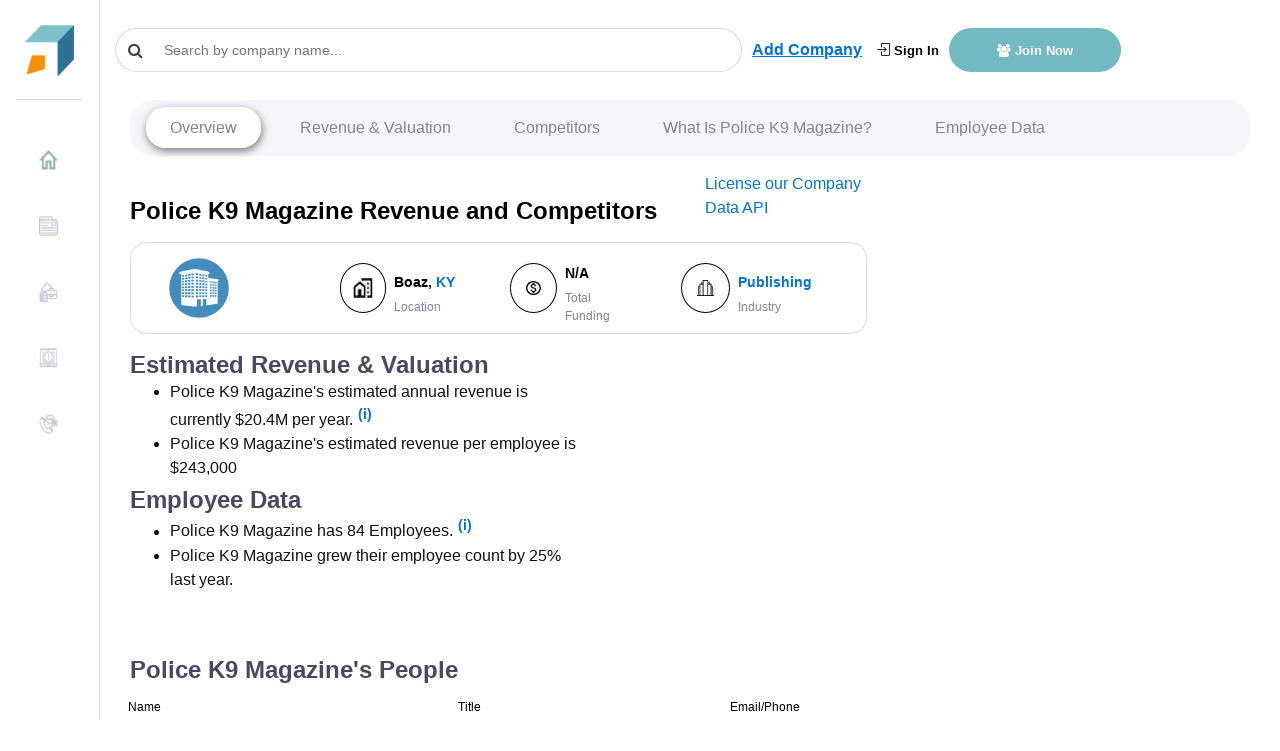

--- FILE ---
content_type: text/html
request_url: https://growjo.com/company/Police_K9_Magazine
body_size: 15644
content:

  <!doctype html> 
    <html lang=en>
      <head>
          <meta charset=utf-8>
          <meta http-equiv=X-UA-Compatible content="IE=edge">
          <meta name=viewport content="width=device-width,initial-scale=1">
          <link rel="shortcut icon" href="https://growjo.com/static/img/favicon.png">
          <title data-react-helmet="true">Police K9 Magazine: Revenue, Competitors, Alternatives</title>
          <meta data-react-helmet="true" name="description" content="Police K9 Magazine top competitors are Presbyterian Publishing Corporation, University Press Of Kentucky and Memoria Press and they have annual revenue of $20.4M  and 84  employees."/><meta data-react-helmet="true" name="author" content="Growjo"/>
          

          <link href="https://growjo.com/static/index.fonts.css" rel="stylesheet" media="print" onload="this.media='all'">
          <link href="https://growjo.com/static/index.styles.css" rel="stylesheet">
          <link href="https://growjo.com/static/styles.min.css" rel="stylesheet">
          <link href="https://growjo.com/static/materialUI.css" rel="stylesheet" media="print" onload="this.media='all'">

          <!--<script async src = "https://www.googletagmanager.com/gtag/js?id=UA-134269090-1" ></script>  
          <script async>
          window.dataLayer = window.dataLayer || [];
          function gtag(){dataLayer.push(arguments);}
          gtag('js', new Date());
          gtag('config', 'UA-134269090-1');
        </script>
        <script>
        window.ga=window.ga||function(){(ga.q=ga.q||[]).push(arguments)};ga.l=+new Date;
        ga('create', 'UA-134269090-1', 'auto');
        

        ga('require', 'eventTracker');
        ga('require', 'outboundLinkTracker');
        ga('require', 'urlChangeTracker');
        
        ga('send', 'pageview');
        </script>
          
          -->
          <script async src="https://www.googletagmanager.com/gtag/js?id=G-8RP4RRPF8F"></script>
          <script>
          window.dataLayer = window.dataLayer || [];
          function gtag(){dataLayer.push(arguments);}
          gtag('js', new Date());
        
          gtag('config', 'G-8RP4RRPF8F');
        </script>
     
          <script async src="https://pagead2.googlesyndication.com/pagead/js/adsbygoogle.js?client=ca-pub-1304487994033637"
     crossorigin="anonymous"></script>

          <!-- <script src="//www.ezojs.com/ezoic/sa.min.js"></script> -->

         
          
          <script async src="https://www.google-analytics.com/analytics.js"></script>
          <script defer src="https://growjo.com/static/autotrack.js"></script>          
          
          <script async>window.InitialData = {"id":766408,"linkedin_url":"http://www.linkedin.com/company/policek9magazine","january_2019":null,"january_2018":null,"current_employees":84,"last_employees":67,"company_name":"Police K9 Magazine","city":"Boaz","metro_city":null,"state":"KY","country":"","bio":"Police K-9 Magazine is a Veteran-Owned and Operated company. We are the largest and most trusted publication for the K-9 industry. We serve more than 21 countries, not including in the U.S., printing more than 7,000 copies. Get your information from a trusted source - Police K-9 Magazine. Subscriptions available to EVERYONE. \nSubscribe today...One year: $34.95 Print/Digital Domestic; $37.05 Print/Digital Kentucky Residents; $44.95 Print/Digital Canada; $99.95 Print/Digital International Back issues are available...$10.00 Domestic; $20.00 International.\nwww.policek9magazine.com","url":"policek9magazine.com","founded":2005,"Industry":"Publishing","ranking":null,"temp_ranking":null,"previous_ranking":null,"trigger_points":1,"estimated_revenues":20412000,"job_openings":null,"Points":null,"industryRanking":null,"stateRanking":null,"countryRanking":null,"cityRanking":null,"keywords":null,"LeadInvestors":null,"Accelerator":null,"btype":null,"valuation":null,"valuation_as_of":null,"total_funding":null,"total_funding_float":null,"twitter_username":null,"pricing":null,"show_revenue":1,"rating":0,"rating_count":0,"competitor_ad_text":null,"competitor_ad_link":null,"msp_region_id":null,"region_ranking":null,"slug":null,"serp_crawled":1,"email_1":"info@policek9magazine.com","email_2":"graphics@policek9magazine.com","phone":null,"address1":"7660 Old US Highway 45","createdAt":"2022-09-14T22:25:39.000Z","updatedAt":"2025-05-12T17:07:23.000Z","competitors":[{"company_name":"Presbyterian Publishing Corporation","estimated_revenues":4932900,"current_employees":29,"last_employees":29,"total_funding":null,"url":"ppcbooks.com","linkedin_url":"http://www.linkedin.com/company/presbyterian-publishing-corporation","employee_growth":0,"rating":0},{"company_name":"University Press Of Kentucky","estimated_revenues":7192800,"current_employees":37,"last_employees":35,"total_funding":null,"url":"kentuckypress.com","linkedin_url":"http://www.linkedin.com/company/university-press-of-kentucky","employee_growth":6.45,"rating":0},{"company_name":"Memoria Press","estimated_revenues":19926000,"current_employees":82,"last_employees":75,"total_funding":null,"url":"memoriapress.com","linkedin_url":"http://www.linkedin.com/company/memoria-press","employee_growth":8.96,"rating":0},{"company_name":"WKU Talisman","estimated_revenues":8748000,"current_employees":45,"last_employees":36,"total_funding":null,"url":"wkutalisman.com","linkedin_url":"http://www.linkedin.com/company/wku-talisman","employee_growth":25,"rating":0},{"company_name":"Sophisticated Living","estimated_revenues":6220800,"current_employees":32,"last_employees":32,"total_funding":null,"url":"slmag.net","linkedin_url":"http://www.linkedin.com/company/sophisticated-living","employee_growth":0,"rating":0},{"company_name":"Finishing Line Press","estimated_revenues":8553600,"current_employees":44,"last_employees":40,"total_funding":null,"url":"finishinglinepress.com","linkedin_url":"http://www.linkedin.com/company/finishing-line-press","employee_growth":8.33,"rating":0},{"company_name":"Publishers Printing Company","estimated_revenues":18468000,"current_employees":76,"last_employees":74,"total_funding":null,"url":"publishersprinting.com","linkedin_url":"http://www.linkedin.com/company/publishers-printing-company-llc","employee_growth":3.03,"rating":0},{"company_name":"American Quilter's Society","estimated_revenues":11809800,"current_employees":54,"last_employees":49,"total_funding":null,"url":"americanquilter.com","linkedin_url":"http://www.linkedin.com/company/american-quilter's-society","employee_growth":9.09,"rating":0},{"company_name":"Paxton Media Group","estimated_revenues":63350100,"current_employees":237,"last_employees":221,"total_funding":null,"url":"paducahsun.com","linkedin_url":"http://www.linkedin.com/company/paxton-media-group-llc","employee_growth":7.61,"rating":0},{"company_name":"Police K9 Magazine","estimated_revenues":20412000,"current_employees":84,"last_employees":67,"total_funding":null,"url":"policek9magazine.com","linkedin_url":"http://www.linkedin.com/company/policek9magazine","employee_growth":25,"rating":0}],"other_companies":[{"company_name":"KABCO BUILDERS","estimated_revenues":28420000,"current_employees":98,"last_employees":81,"total_funding":null,"url":"kabcobuilders.com","linkedin_url":"http://www.linkedin.com/company/kabco-builders-inc.","employee_growth":20.75,"total_funding_float":null,"id":765370,"pricing":null,"rating":0,"competitor_ad_link":null,"competitor_ad_text":null},{"company_name":"AlaTrade Foods","estimated_revenues":202500000,"current_employees":600,"last_employees":557,"total_funding":null,"url":"alatrade.com","linkedin_url":"http://www.linkedin.com/company/alatrade-foods","employee_growth":7.64,"total_funding_float":null,"id":625701,"pricing":null,"rating":0,"competitor_ad_link":null,"competitor_ad_text":null},{"company_name":"Vulcan Express","estimated_revenues":313845000,"current_employees":735,"last_employees":752,"total_funding":null,"url":"vulcanxpress.com","linkedin_url":"http://www.linkedin.com/company/vulcan-express","employee_growth":-2.29,"total_funding_float":null,"id":725508,"pricing":null,"rating":0,"competitor_ad_link":null,"competitor_ad_text":null},{"company_name":"Marshall Medical Centers","estimated_revenues":419202000,"current_employees":1109,"last_employees":1060,"total_funding":null,"url":"mmcenters.com","linkedin_url":"http://www.linkedin.com/company/marshall-medical-centers","employee_growth":4.62,"total_funding_float":null,"id":216166,"pricing":null,"rating":0,"competitor_ad_link":null,"competitor_ad_text":null}],"MACompanyPresses":[],"FundingCompanyPresses":[],"executive_contacts":[],"citypage":null,"top3news":[],"companyContacts":[{"id":766408,"first_name":"Jason","last_name":"Ferren","title":"President / Owner / Executive Editor"}],"companyPeople":[]}</script>
         

          
      </head>
      <body class="app header-fixed sidebar-fixed aside-menu-fixed aside-menu-hidden">
      
      <div id="root"><div class="app"><header class="app-header navbar justify-content-start"><button type="button" class="d-md-none navbar-toggler"><span class="navbar-brand"></span></button><a class="navbar-brand navbar-brand-hidden navbar-brand" href="/"></a><div class="col" style="display:flex;align-items:center"><div class="cstm-search" style="margin-right:10px"><div class="css-1py3auy e1n4b2jv0"><div style="width:300px" class="search  css-1xdhyk6 e1nzkzy80"><div class="css-1mnns6r"><input id="query-downshift-input" role="combobox" aria-autocomplete="list" aria-expanded="false" autoComplete="off" value="" class="css-kxuoep ep3169p0" placeholder="Search by company name..."/><div><div class="css-1nqnto3 ekqohx90"><span class="d-flex justify-content-start align-items-center"><i class="fa fa-search"></i></span></div></div></div></div></div></div><a style="display:none" class="sidebar-toggle" href="/company/javascript:void(0)"><i class="fa fa-bars"></i></a><a style="text-decoration:underline" class="font-weight-bold add-company-btn" href="/add-your-company">Add Company</a><div class="ml-auto header-btn-group  col"><a class="login-header" href="/login"><i class="icon-login"></i> Sign In</a><a class="join-header" href="/join"><i class="fa  fa-users"></i> Join Now</a></div></div></header><div class="appbody "><div class="sidebar"><nav class="sidebar-nav"><ul class="nav"><li class="nav-item"><a class="nav-link" name="" href="/"><img class="img" src="[data-uri]" style="margin-right:10px;margin-top:-5px;width:20px;height:20px"/>Home</a></li><li class="nav-item"><a class="nav-link" name="" href="/blog"><img class="img" src="[data-uri]" style="margin-right:10px;margin-top:-5px;width:20px;height:20px"/>News</a></li><li class="nav-item"><a class="nav-link" name="" href="/company_data_api"><img class="img" src="[data-uri]" style="margin-right:10px;margin-top:-5px;width:20px;height:20px"/>Company Data API</a></li><li class="nav-item"><a class="nav-link" name="" href="/aboutus"><img class="img" src="[data-uri]" style="margin-right:10px;margin-top:-5px;width:20px;height:20px"/>About Us</a></li><li class="nav-item"><a class="nav-link" name="" href="/contact"><img class="img" src="[data-uri]" style="margin-right:10px;margin-top:-5px;width:20px;height:20px"/>Contact Us</a></li></ul></nav></div><main class="main"><div class="container-fluid"><div class="animated fadeIn mainView" style="height:100%" data-bs-spy="scroll" data-bs-target=".navbar" data-bs-offset="50"><div style="height:100%" class="modifyCard card"><div style="background-color:white;padding-top:0px;margin-top:-10px;padding-bottom:0px" class="card-header"><div class="companyNav"><ul class="navigation"><li><a href="#company-overview" style="margin:0">Overview</a></li><li><a href="#revenue-financials">Revenue &amp; Valuation</a></li><li><a href="#competitors">Competitors</a></li><li><a href="#what-is">What Is <!-- -->Police K9 Magazine<!-- -->?</a></li><li><a href="#employee-data">Employee Data</a></li><li><div class="dropdown"><button type="button" aria-haspopup="true" aria-expanded="false" class="rounded-circle dropdown-toggle btn btn-secondary"><span class="sr-only">Toggle Dropdown</span></button><div tabindex="-1" role="menu" aria-hidden="true" class="dropdown-menu"><button type="button" tabindex="0" role="menuitem" class="navigation-first dropdown-item"> <a href="#revenue-financials">Revenue &amp; Valuation</a></button><button type="button" tabindex="0" role="menuitem" class="navigation-sec dropdown-item"><a href="#competitors">Competitors</a></button><button type="button" tabindex="0" role="menuitem" class="navigation-thrd dropdown-item"><a href="#what-is">What Is <!-- -->Police K9 Magazine<!-- -->?</a></button><button type="button" tabindex="0" role="menuitem" class="dropdown-item"><a href="#employee-data">Employee Data</a></button><button type="button" tabindex="0" role="menuitem" class="dropdown-item"></button><button type="button" tabindex="0" role="menuitem" class="dropdown-item"></button></div></div></li></ul></div></div><div style="height:100%" class="tempCompany card-body"><div class="row"><div class="col-12 col-sm-8 "><div class="row py-3"><div class="col "><h1 class="" style="color:#000;font-size:24px;margin-bottom:0;font-weight:800">Police K9 Magazine<!-- --> Revenue and Competitors</h1></div><div class="col-3"><a href="/company_data_api">License our Company Data API</a></div></div><div class="row m-0"><div class="company-badge-new col-12"><div class="m-0 row"><div class=" d-flex p-0 col-12"><div class="custm-grid  p-2 w-100 custm-grid" id="revenue-financials"><div class="col"><a href="//policek9magazine.com" target="_blank" style="text-decoration:none"></a></div><div class="col" style="display:flex"><div class="icon col-4 p-0 d-flex justify-content-center align-items-center m-auto"><img class="no-flex-basis" src="[data-uri]"/></div><div class="cmpny-data col p-0 d-flex justify-content-start align-items-start flex-column pl-2"><h4 style="font-size:14px;color:#000"><div>Boaz<!-- -->, <a href="/state/KY">KY</a> </div></h4><small style="font-size:12px;color:#8083A3">Location</small></div></div><div class="col" style="display:flex"><div class="icon col-4 m-auto d-flex justify-content-center align-items-center"><img src="[data-uri]"/></div><div class="cmpny-data col d-flex justify-content-start align-items-start flex-column pl-2"><h4 style="font-size:14px;color:#000">N/A</h4><small style="font-size:12px;color:#8083A3">Total Funding</small></div></div><div class="col" style="display:flex"><div class="icon col-4 m-auto d-flex justify-content-center align-items-center"><img src="[data-uri]"/></div><div class="cmpny-data col d-flex justify-content-start align-items-start flex-column pl-2"><h4 style="font-size:14px;color:#000"><a href="/industry/Publishing">Publishing</a></h4><small style="font-size:12px;color:#8083A3">Industry</small></div></div></div></div></div></div></div></div><div class="col-12 col-sm-4 pt-2 px-0 badge-main"><div style="text-align:center" class="d-flex flex-column badge-div col-lg-7"></div><div class="col"></div></div></div><div class="description-box py-3"><div style="margin-bottom:0" class="row"><div class="col-md-5 "><div><h2>Estimated Revenue &amp; Valuation</h2><ul style="margin-bottom:5px"><li>Police K9 Magazine<!-- -->&#x27;s estimated annual revenue is currently <!-- -->$20.4M<!-- --> per year.<span class="tooltip-icon"><a href="/join">(i)</a></span></li><li>Police K9 Magazine<!-- -->&#x27;s estimated revenue per employee is $<!-- -->243,000</li></ul></div><div><h2 id="employee-data">Employee Data</h2><ul><li>Police K9 Magazine<!-- --> has <!-- -->84<!-- --> Employees.<span class="tooltip-icon"><a href="/join">(i)</a></span></li><li>Police K9 Magazine<!-- --> grew their employee count by <!-- -->25%<!-- --> last year.</li></ul></div></div><div class="col-md-12 row"><div class="col-md-8"><h2 id="competitors">Police K9 Magazine<!-- -->&#x27;s People </h2></div></div><table class="table table-bordered cstm-table"><thead><tr style="background-color:rgb(71, 72, 102);color:white"><th scope="col">Name</th><th scope="col">Title</th><th scope="col">Email/Phone</th></tr></thead><tbody></tbody></table></div><div class="row"><div class="col"><div class="ads-wrapper"><h2 id="competitors" class="google-ads">Police K9 Magazine<!-- --> Competitors &amp; Alternatives<a style="text-decoration:underline" class="font-lg font-weight-bold p-lg-4" href="/add-your-company">Add Company</a></h2><div style="cursor:pointer"><div class="lazyload-wrapper "><div class="lazyload-placeholder"></div></div></div></div><table class="table table-bordered cstm-table"><thead><tr style="background-color:rgb(71, 72, 102);color:white"><th scope="col">Competitor Name</th><th scope="col">Revenue</th><th scope="col">Number of Employees</th><th scope="col">Employee Growth</th><th scope="col">Total Funding</th><th scope="col">Valuation</th></tr></thead><tbody><tr><td><div style="display:inline-block">#<!-- -->1</div><div style="display:inline-block;margin-left:8px"><a href="//ppcbooks.com" target="_blank" style="margin-right:5px;font-size:15px;color:#13135c;text-decoration:none"><div class="lazyload-wrapper "><div class="lazyload-placeholder"></div></div></a><a style="margin-right:5px;font-size:15px;text-decoration:none" href="/company/Presbyterian_Publishing_Corporation">Presbyterian Pu...</a></div></td><td>$4.9M</td><td>29</td><td>0%</td><td>N/A</td><td>N/A</td></tr><tr><td><div style="display:inline-block">#<!-- -->2</div><div style="display:inline-block;margin-left:8px"><a href="//kentuckypress.com" target="_blank" style="margin-right:5px;font-size:15px;color:#13135c;text-decoration:none"><div class="lazyload-wrapper "><div class="lazyload-placeholder"></div></div></a><a style="margin-right:5px;font-size:15px;text-decoration:none" href="/company/University_Press_Of_Kentucky">University Pres...</a></div></td><td>$7.2M</td><td>37</td><td>6%</td><td>N/A</td><td>N/A</td></tr><tr><td><div style="display:inline-block">#<!-- -->3</div><div style="display:inline-block;margin-left:8px"><a href="//memoriapress.com" target="_blank" style="margin-right:5px;font-size:15px;color:#13135c;text-decoration:none"><div class="lazyload-wrapper "><div class="lazyload-placeholder"></div></div></a><a style="margin-right:5px;font-size:15px;text-decoration:none" href="/company/Memoria_Press">Memoria Press</a></div></td><td>$19.9M</td><td>82</td><td>9%</td><td>N/A</td><td>N/A</td></tr><tr><td><div style="display:inline-block">#<!-- -->4</div><div style="display:inline-block;margin-left:8px"><a href="//wkutalisman.com" target="_blank" style="margin-right:5px;font-size:15px;color:#13135c;text-decoration:none"><div class="lazyload-wrapper "><div class="lazyload-placeholder"></div></div></a><a style="margin-right:5px;font-size:15px;text-decoration:none" href="/company/WKU_Talisman">WKU Talisman</a></div></td><td>$8.7M</td><td>45</td><td>25%</td><td>N/A</td><td>N/A</td></tr><tr><td><div style="display:inline-block">#<!-- -->5</div><div style="display:inline-block;margin-left:8px"><a href="//slmag.net" target="_blank" style="margin-right:5px;font-size:15px;color:#13135c;text-decoration:none"><div class="lazyload-wrapper "><div class="lazyload-placeholder"></div></div></a><a style="margin-right:5px;font-size:15px;text-decoration:none" href="/company/Sophisticated_Living">Sophisticated L...</a></div></td><td>$6.2M</td><td>32</td><td>0%</td><td>N/A</td><td>N/A</td></tr><tr><td><div style="display:inline-block">#<!-- -->6</div><div style="display:inline-block;margin-left:8px"><a href="//finishinglinepress.com" target="_blank" style="margin-right:5px;font-size:15px;color:#13135c;text-decoration:none"><div class="lazyload-wrapper "><div class="lazyload-placeholder"></div></div></a><a style="margin-right:5px;font-size:15px;text-decoration:none" href="/company/Finishing_Line_Press">Finishing Line ...</a></div></td><td>$8.6M</td><td>44</td><td>10%</td><td>N/A</td><td>N/A</td></tr><tr><td><div style="display:inline-block">#<!-- -->7</div><div style="display:inline-block;margin-left:8px"><a href="//publishersprinting.com" target="_blank" style="margin-right:5px;font-size:15px;color:#13135c;text-decoration:none"><div class="lazyload-wrapper "><div class="lazyload-placeholder"></div></div></a><a style="margin-right:5px;font-size:15px;text-decoration:none" href="/company/Publishers_Printing_Company">Publishers Prin...</a></div></td><td>$18.5M</td><td>76</td><td>3%</td><td>N/A</td><td>N/A</td></tr><tr><td><div style="display:inline-block">#<!-- -->8</div><div style="display:inline-block;margin-left:8px"><a href="//americanquilter.com" target="_blank" style="margin-right:5px;font-size:15px;color:#13135c;text-decoration:none"><div class="lazyload-wrapper "><div class="lazyload-placeholder"></div></div></a><a style="margin-right:5px;font-size:15px;text-decoration:none" href="/company/American_Quilter&#x27;s_Society">American Quilte...</a></div></td><td>$11.8M</td><td>54</td><td>10%</td><td>N/A</td><td>N/A</td></tr><tr><td><div style="display:inline-block">#<!-- -->9</div><div style="display:inline-block;margin-left:8px"><a href="//paducahsun.com" target="_blank" style="margin-right:5px;font-size:15px;color:#13135c;text-decoration:none"><div class="lazyload-wrapper "><div class="lazyload-placeholder"></div></div></a><a style="margin-right:5px;font-size:15px;text-decoration:none" href="/company/Paxton_Media_Group">Paxton Media Gr...</a></div></td><td>$63.4M</td><td>237</td><td>7%</td><td>N/A</td><td>N/A</td></tr><tr><td><div style="display:inline-block">#<!-- -->10</div><div style="display:inline-block;margin-left:8px"><a href="//policek9magazine.com" target="_blank" style="margin-right:5px;font-size:15px;color:#13135c;text-decoration:none"><div class="lazyload-wrapper "><div class="lazyload-placeholder"></div></div></a><a style="margin-right:5px;font-size:15px;text-decoration:none" href="/company/Police_K9_Magazine">Police K9 Magaz...</a></div></td><td>$20.4M</td><td>84</td><td>25%</td><td>N/A</td><td>N/A</td></tr></tbody></table><a style="text-decoration:underline" class="font-lg font-weight-bold p-lg-4" href="/add-your-company">Add Company</a><div style="width:100%;text-align:center"><div class="showmoreBtn"><a href="/industry/Publishing">Show More <!-- -->Publishing<!-- --> Companies</a></div></div></div></div><div><div class=""><h2 id="what-is">What Is <!-- -->Police K9 Magazine<!-- -->?</h2></div><p>Police K-9 Magazine is a Veteran-Owned and Operated company. We are the largest and most trusted publication for the K-9 industry. We serve more than 21 countries, not including in the U.S., printing more than 7,000 copies. Get your information from a trusted source - Police K-9 Magazine. Subscriptions available to EVERYONE. 
Subscribe today...One year: $34.95 Print/Digital Domestic; $37.05 Print/Digital Kentucky Residents; $44.95 Print/Digital Canada; $99.95 Print/Digital International Back issues are available...$10.00 Domestic; $20.00 International.
www.policek9magazine.com</p><strong style="margin-right:10px">keywords:</strong>N/A<br/></div><div class="col-md-12 text-center"></div></div><div class="col-md-12"><div style="margin-top:10px;display:flex;justify-content:space-around;flex-wrap:wrap"><div class="col d-flex justify-content-start align-items-baseline"><img src="[data-uri]"/><p style="font-size:18px;color:#000;font-weight:bold;padding-left:10px;padding-right:10px">N/A</p><p style="font-size:14px;color:#8083A3;font-weight:normal">Total Funding</p></div><div class="col d-flex justify-content-start align-items-baseline"><img src="[data-uri]"/><p style="font-size:18px;color:#000;font-weight:bold;padding-left:10px;padding-right:10px">84</p><p style="font-size:14px;color:#8083A3;font-weight:normal">Number of Employees</p></div><div class="col d-flex justify-content-start align-items-baseline"><img src="[data-uri]"/><p style="font-size:18px;color:#000;font-weight:bold;padding-left:10px;padding-right:10px">$20.4M</p><p style="font-size:14px;color:#8083A3;font-weight:normal">Revenue (est)</p></div></div><div style="margin-top:50px;display:flex;justify-content:space-around;flex-wrap:wrap;margin-bottom:25px"><div class="col d-flex justify-content-start align-items-baseline"><img src="[data-uri]"/><p style="font-size:18px;color:#000;font-weight:bold;padding-left:10px;padding-right:10px">25%</p><p style="font-size:14px;color:#8083A3;font-weight:normal">Employee Growth %</p></div><div class="col d-flex justify-content-start align-items-baseline"><img src="[data-uri]"/><p style="font-size:18px;color:#000;font-weight:bold;padding-left:10px;padding-right:10px">N/A</p><p style="font-size:14px;color:#8083A3;font-weight:normal">Valuation</p></div><div class="col d-flex justify-content-start align-items-baseline"><img src="[data-uri]"/><p style="font-size:18px;color:#000;font-weight:bold;padding-left:10px;padding-right:10px">N/A</p><p style="font-size:14px;color:#8083A3;font-weight:normal">Accelerator</p></div></div></div><div class="row"></div><div class="row"><div class="ads-wrapper"><h2 id="competitors" class="google-ads">Other Companies in <!-- -->Boaz<!-- --> </h2><a href="/export_list"><img src="/static/img/export.png" width="48px"/></a></div><table class="table table-bordered cstm-table"><thead><tr style="background-color:rgb(71, 72, 102);color:white"><th scope="col">Company Name</th><th scope="col">Revenue</th><th scope="col">Number of Employees</th><th scope="col">Employee Growth</th><th scope="col">Total Funding</th></tr></thead><tbody><tr><td><div style="display:inline-block">#<!-- -->1</div><div style="display:inline-block;margin-left:8px"><a href="//kabcobuilders.com" target="_blank" style="margin-right:5px;font-size:15px;color:#13135c;text-decoration:none"><img src="https://www.google.com/s2/favicons?domain=kabcobuilders.com" style="margin-right:5px;width:18px"/></a><a style="margin-right:5px;font-size:15px;text-decoration:none" href="/company/KABCO_BUILDERS">KABCO BUILDERS</a></div></td><td>$28.4M</td><td>98</td><td>21%</td><td>N/A</td></tr><tr><td><div style="display:inline-block">#<!-- -->2</div><div style="display:inline-block;margin-left:8px"><a href="//alatrade.com" target="_blank" style="margin-right:5px;font-size:15px;color:#13135c;text-decoration:none"><img src="https://www.google.com/s2/favicons?domain=alatrade.com" style="margin-right:5px;width:18px"/></a><a style="margin-right:5px;font-size:15px;text-decoration:none" href="/company/AlaTrade_Foods">AlaTrade Foods</a></div></td><td>$202.5M</td><td>600</td><td>8%</td><td>N/A</td></tr><tr><td><div style="display:inline-block">#<!-- -->3</div><div style="display:inline-block;margin-left:8px"><a href="//vulcanxpress.com" target="_blank" style="margin-right:5px;font-size:15px;color:#13135c;text-decoration:none"><img src="https://www.google.com/s2/favicons?domain=vulcanxpress.com" style="margin-right:5px;width:18px"/></a><a style="margin-right:5px;font-size:15px;text-decoration:none" href="/company/Vulcan_Express">Vulcan Express</a></div></td><td>$313.8M</td><td>735</td><td>-2%</td><td>N/A</td></tr><tr><td><div style="display:inline-block">#<!-- -->4</div><div style="display:inline-block;margin-left:8px"><a href="//mmcenters.com" target="_blank" style="margin-right:5px;font-size:15px;color:#13135c;text-decoration:none"><img src="https://www.google.com/s2/favicons?domain=mmcenters.com" style="margin-right:5px;width:18px"/></a><a style="margin-right:5px;font-size:15px;text-decoration:none" href="/company/Marshall_Medical_Centers">Marshall Medica...</a></div></td><td>$419.2M</td><td>1109</td><td>5%</td><td>N/A</td></tr></tbody></table></div><div class="row"></div><div class="lazyload-wrapper row"><div class="lazyload-placeholder"></div></div></div></div><span id="customJs"></span></div></div></main></div><footer class="app-footer " style="display:block"><div class="footer-side d-flex "><div class="footerItem align-self-end flex-column w-100"><span>© <!-- -->2026<!-- --> Growjo</span><br/><span> All right reserved</span></div></div><div class="d-flex flex-grow-1 justify-content-center footer-big"><div class="link-main col-12 col-md-6 pb-5"><div class="link-head"><h3 class="">Cities</h3></div><div class="link"><a class="eachlink" href="/city/Atlanta">Atlanta</a><a class="eachlink" href="/city/Austin">Austin</a><a class="eachlink" href="/city/Baltimore">Baltimore</a><a class="eachlink" href="/city/Bangalore">Bangalore</a><a class="eachlink" href="/city/Berlin">Berlin</a><a class="eachlink" href="/city/Boston">Boston</a><a class="eachlink" href="/city/Boulder">Boulder</a><a class="eachlink" href="/city/Charlotte">Charlotte</a><a class="eachlink" href="/city/Chicago">Chicago</a><a class="eachlink" href="/city/Cleveland">Cleveland</a><a class="eachlink" href="/city/Dallas">Dallas</a><a class="eachlink" href="/city/Denver">Denver</a><a class="eachlink" href="/city/Detroit">Detroit</a><a class="eachlink" href="/city/East_Bay">East Bay</a><a class="eachlink" href="/city/Houston">Houston</a><a class="eachlink" href="/city/Jacksonville">Jacksonville</a><a class="eachlink" href="/city/Kansas_City">Kansas City</a><a class="eachlink" href="/city/Las_Vegas">Las Vegas</a><a class="eachlink" href="/city/London">London</a><a class="eachlink" href="/city/Los_Angeles">Los Angeles</a><a class="eachlink" href="/city/Miami">Miami</a><a class="eachlink" href="/city/Minneapolis">Minneapolis</a><a class="eachlink" href="/city/Nashville">Nashville</a><a class="eachlink" href="/city/New_York_City">New York City</a><a class="eachlink" href="/city/Orange_County">Orange County</a><a class="eachlink" href="/city/Orlando">Orlando</a><a class="eachlink" href="/city/Paris">Paris</a><a class="eachlink" href="/city/Philadelphia">Philadelphia</a><a class="eachlink" href="/city/Phoenix">Phoenix</a><a class="eachlink" href="/city/Pittsburgh">Pittsburgh</a><a class="eachlink" href="/city/Portland">Portland</a><a class="eachlink" href="/city/Raleigh_Durham">Raleigh Durham</a><a class="eachlink" href="/city/Salt_Lake_City">Salt Lake City</a><a class="eachlink" href="/city/San_Antonio">San Antonio</a><a class="eachlink" href="/city/San_Diego">San Diego</a><a class="eachlink" href="/city/San_Francisco">San Francisco</a><a class="eachlink" href="/city/Santa_Barbara">Santa Barbara</a><a class="eachlink" href="/city/Seattle">Seattle</a><a class="eachlink" href="/city/Silicon_Valley">Silicon Valley</a><a class="eachlink" href="/city/Singapore">Singapore</a><a class="eachlink" href="/city/St_Louis">St Louis</a><a class="eachlink" href="/city/Stockholm">Stockholm</a><a class="eachlink" href="/city/Sydney">Sydney</a><a class="eachlink" href="/city/Tampa">Tampa</a><a class="eachlink" href="/city/Tel_Aviv">Tel Aviv</a><a class="eachlink" href="/city/Toronto">Toronto</a><a class="eachlink" href="/city/Vancouver">Vancouver</a><a class="eachlink" href="/city/Washington_DC">Washington DC</a></div></div><div class="link-main col pt-5 pt-sm-0"><div class="link-head"><h3 class="">States</h3></div><div class="link"><a class="eachlink" href="/state/AZ">AZ</a><a class="eachlink" href="/state/CA">CA</a><a class="eachlink" href="/state/CO">CO</a><a class="eachlink" href="/state/FL">FL</a><a class="eachlink" href="/state/GA">GA</a><a class="eachlink" href="/state/ID">ID</a><a class="eachlink" href="/state/IL">IL</a><a class="eachlink" href="/state/MA">MA</a><a class="eachlink" href="/state/MI">MI</a><a class="eachlink" href="/state/MN">MN</a><a class="eachlink" href="/state/NY">NY</a><a class="eachlink" href="/state/OH">OH</a><a class="eachlink" href="/state/OR">OR</a><a class="eachlink" href="/state/PA">PA</a><a class="eachlink" href="/state/TN">TN</a><a class="eachlink" href="/state/TX">TX</a><a class="eachlink" href="/state/UT">UT</a><a class="eachlink" href="/state/WA">WA</a></div></div><div class="link-main col"><div class="link-head"> <h3 class="">Industries</h3></div><div class="link"><a class="eachlink" href="/industry/AdTech">AdTech</a><a class="eachlink" href="/industry/Analytics">Analytics</a><a class="eachlink" href="/industry/BioTech">BioTech</a><a class="eachlink" href="/industry/Cannabis">Cannabis</a><a class="eachlink" href="/industry/DevOps">DevOps</a><a class="eachlink" href="/industry/Digital_Health">Digital Health</a><a class="eachlink" href="/industry/EdTech">EdTech</a><a class="eachlink" href="/industry/Fintech">Fintech</a><a class="eachlink" href="/industry/Martech">Martech</a><a class="eachlink" href="/industry/Real_Estate">Real Estate</a><a class="eachlink" href="/industry/Tech_Services">Tech Services</a></div></div><div class="link-main col"><div class="link-head"><h3 class="">Growjo</h3></div><div class="link"><a href="/directory">Directory</a><a href="/what-is-zoominfo">What is ZoomInfo?</a><a href="https://www.lead411.com/blog/best-database-for-sales-leads-in-2023" target="_black">Best Sales Lead Database</a><a href="/terms">Terms &amp; conditions</a><a href="/privacy">Privacy Policy</a><a href="/do_not">Do Not Sell </a><a href="/contact">Contact Us </a><a href="/about_our_data">About our Data</a><a href="/top_competitors">Top Competitors</a><a href="/blog/2025/07/21/top-10-coresignal-competitors-and-alternatives/">CoreSignal Competitors</a></div></div><div class="link-main col"><div class="link-head"><h3 class="">Resources</h3></div><div class="link"><a href="https://www.lead411.com/zoominfo-pricing/" target="_blank" rel="noopener noreferrer">Zoominfo pricing</a><a href="https://www.lead411.com/zoominfo-competitors/" target="_blank" rel="noopener noreferrer">Zoominfo competitors</a><a href="https://www.lead411.com/buy-b2b-email-list/" target="_blank" rel="noopener noreferrer">B2B email lists</a><a href="https://www.lead411.com/clearbit-pricing/" target="_blank" rel="noopener noreferrer">Clearbit pricing</a><a href="https://www.lead411.com/data-solutions/bombora-intent-data/" target="_blank" rel="noopener noreferrer">Bombora Pricing</a><a href="https://www.lead411.com/blog/apollo-io-api-pricing/" target="_blank" rel="noopener noreferrer">Apollo.io API Pricing</a><a href="https://quickenrich.io/" target="_blank" rel="noopener noreferrer">B2B Email Finder</a></div></div></div><div id="drift-chat"></div><div class="col-md-12 text-center"></div></footer><div></div></div></div>

          <script rel="preload" type="text/javascript" src="/static/index.bundle.js"></script>
          <!-- L411 Analytics -->
            <script type=“text/javascript”>
                var _paq = window._paq = window._paq || [];
                (function() {
                    var u=“//devapp2.lead411.com/”;
                    _paq.push([‘trackPageView’, true]);
                    _paq.push([‘customerId’, ‘lqznVsOT’]);
                    _paq.push([‘campaignName’, ‘General’]);
                    var d=document, g=d.createElement(‘script’), s=d.getElementsByTagName(‘script’)[0];
                    g.type=‘text/javascript’; g.async=true; g.src=u+‘l411Analytics.js’; s.parentNode.insertBefore(g,s);
                })();
            </script>
    <!-- End L411 Analytics -->
      <script>(function(){function c(){var b=a.contentDocument||a.contentWindow.document;if(b){var d=b.createElement('script');d.innerHTML="window.__CF$cv$params={r:'9c16ace4ca8c376a',t:'MTc2ODk5NzA3OQ=='};var a=document.createElement('script');a.src='/cdn-cgi/challenge-platform/scripts/jsd/main.js';document.getElementsByTagName('head')[0].appendChild(a);";b.getElementsByTagName('head')[0].appendChild(d)}}if(document.body){var a=document.createElement('iframe');a.height=1;a.width=1;a.style.position='absolute';a.style.top=0;a.style.left=0;a.style.border='none';a.style.visibility='hidden';document.body.appendChild(a);if('loading'!==document.readyState)c();else if(window.addEventListener)document.addEventListener('DOMContentLoaded',c);else{var e=document.onreadystatechange||function(){};document.onreadystatechange=function(b){e(b);'loading'!==document.readyState&&(document.onreadystatechange=e,c())}}}})();</script><script defer src="https://static.cloudflareinsights.com/beacon.min.js/vcd15cbe7772f49c399c6a5babf22c1241717689176015" integrity="sha512-ZpsOmlRQV6y907TI0dKBHq9Md29nnaEIPlkf84rnaERnq6zvWvPUqr2ft8M1aS28oN72PdrCzSjY4U6VaAw1EQ==" data-cf-beacon='{"version":"2024.11.0","token":"6c54f3d447e448df9c3aecdbfae862e2","server_timing":{"name":{"cfCacheStatus":true,"cfEdge":true,"cfExtPri":true,"cfL4":true,"cfOrigin":true,"cfSpeedBrain":true},"location_startswith":null}}' crossorigin="anonymous"></script>
</body>
    </html>
  

--- FILE ---
content_type: text/html; charset=utf-8
request_url: https://www.google.com/recaptcha/api2/aframe
body_size: 268
content:
<!DOCTYPE HTML><html><head><meta http-equiv="content-type" content="text/html; charset=UTF-8"></head><body><script nonce="bI05NF4IImFYgwxqSbkYNA">/** Anti-fraud and anti-abuse applications only. See google.com/recaptcha */ try{var clients={'sodar':'https://pagead2.googlesyndication.com/pagead/sodar?'};window.addEventListener("message",function(a){try{if(a.source===window.parent){var b=JSON.parse(a.data);var c=clients[b['id']];if(c){var d=document.createElement('img');d.src=c+b['params']+'&rc='+(localStorage.getItem("rc::a")?sessionStorage.getItem("rc::b"):"");window.document.body.appendChild(d);sessionStorage.setItem("rc::e",parseInt(sessionStorage.getItem("rc::e")||0)+1);localStorage.setItem("rc::h",'1768997084134');}}}catch(b){}});window.parent.postMessage("_grecaptcha_ready", "*");}catch(b){}</script></body></html>